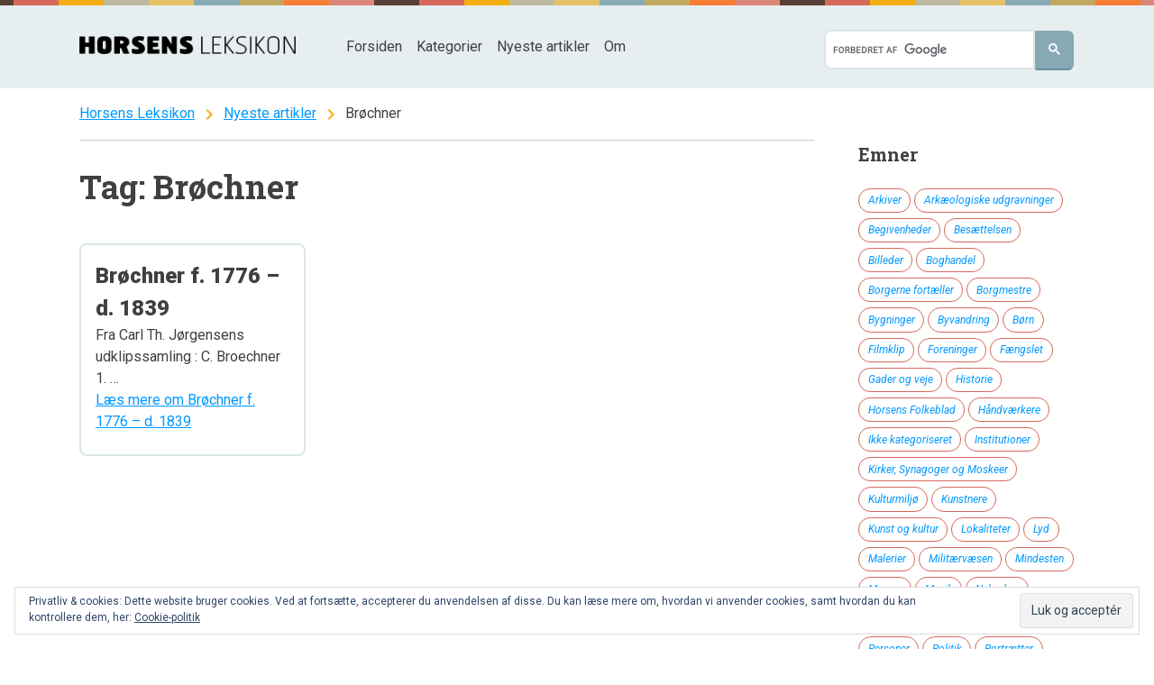

--- FILE ---
content_type: text/html; charset=UTF-8
request_url: https://horsensleksikon.dk/emner/broechner/
body_size: 9167
content:
<!DOCTYPE html><html lang="da-DK"><head><meta charset="UTF-8"><meta name="viewport" content="width=device-width, initial-scale=1"><link rel="profile" href="https://gmpg.org/xfn/11"><link rel="pingback" href="https://horsensleksikon.dk/xmlrpc.php"><meta name="google-site-verification" content="IQfheRGtF3IfQHzKNsF3jS_4Ywkli6JlUEME3QfiNLo" /><link media="all" href="https://horsensleksikon.dk/wp-content/cache/autoptimize/css/autoptimize_5acf081d44abe88c09200904000e72fc.css" rel="stylesheet" /><link media="screen" href="https://horsensleksikon.dk/wp-content/cache/autoptimize/css/autoptimize_fc1e16c0ac64ca5002908160c8a52e5d.css" rel="stylesheet" /><title>Brøchner Arkiv - Horsens Leksikon</title><meta name="robots" content="index, follow, max-snippet:-1, max-image-preview:large, max-video-preview:-1" /><link rel="canonical" href="https://horsensleksikon.dk/emner/broechner/" /><meta property="og:locale" content="da_DK" /><meta property="og:type" content="article" /><meta property="og:title" content="Brøchner Arkiv - Horsens Leksikon" /><meta property="og:url" content="https://horsensleksikon.dk/emner/broechner/" /><meta property="og:site_name" content="Horsens Leksikon" /><meta name="twitter:card" content="summary" /> <script type="application/ld+json" class="yoast-schema-graph">{"@context":"https://schema.org","@graph":[{"@type":"WebSite","@id":"https://horsensleksikon.dk/#website","url":"https://horsensleksikon.dk/","name":"Horsens Leksikon","description":"Lokalhistorisk opslagsv\u00e6rk for Horsens og omegn","potentialAction":[{"@type":"SearchAction","target":"https://horsensleksikon.dk/?s={search_term_string}","query-input":"required name=search_term_string"}],"inLanguage":"da-DK"},{"@type":"CollectionPage","@id":"https://horsensleksikon.dk/emner/broechner/#webpage","url":"https://horsensleksikon.dk/emner/broechner/","name":"Br\u00f8chner Arkiv - Horsens Leksikon","isPartOf":{"@id":"https://horsensleksikon.dk/#website"},"inLanguage":"da-DK","potentialAction":[{"@type":"ReadAction","target":["https://horsensleksikon.dk/emner/broechner/"]}]}]}</script> <link rel='dns-prefetch' href='//unpkg.com' /><link rel='dns-prefetch' href='//s.w.org' /><link rel='dns-prefetch' href='//v0.wordpress.com' /><link rel='dns-prefetch' href='//i0.wp.com' /><link rel='dns-prefetch' href='//i1.wp.com' /><link rel='dns-prefetch' href='//i2.wp.com' /><link rel="alternate" type="application/rss+xml" title="Horsens Leksikon &raquo; Feed" href="https://horsensleksikon.dk/feed/" /><link rel="alternate" type="application/rss+xml" title="Horsens Leksikon &raquo;-kommentar-feed" href="https://horsensleksikon.dk/comments/feed/" /><link rel="alternate" type="application/rss+xml" title="Horsens Leksikon &raquo; Brøchner-tag-feed" href="https://horsensleksikon.dk/emner/broechner/feed/" />  <script type="text/javascript" data-cfasync="false">var em_version         = '6.1.0';
	var em_track_user      = true;
	var em_no_track_reason = '';
	
	var disableStr = 'ga-disable-UA-2100734-11';

	/* Function to detect opted out users */
	function __gaTrackerIsOptedOut() {
		return document.cookie.indexOf(disableStr + '=true') > -1;
	}

	/* Disable tracking if the opt-out cookie exists. */
	if ( __gaTrackerIsOptedOut() ) {
		window[disableStr] = true;
	}

	/* Opt-out function */
	function __gaTrackerOptout() {
	  document.cookie = disableStr + '=true; expires=Thu, 31 Dec 2099 23:59:59 UTC; path=/';
	  window[disableStr] = true;
	}

	if ( 'undefined' === typeof gaOptout ) {
		function gaOptout() {
			__gaTrackerOptout();
		}
	}
	
	if ( em_track_user ) {
		(function(i,s,o,g,r,a,m){i['GoogleAnalyticsObject']=r;i[r]=i[r]||function(){
			(i[r].q=i[r].q||[]).push(arguments)},i[r].l=1*new Date();a=s.createElement(o),
			m=s.getElementsByTagName(o)[0];a.async=1;a.src=g;m.parentNode.insertBefore(a,m)
		})(window,document,'script','//www.google-analytics.com/analytics.js','__gaTracker');

window.ga = __gaTracker;		__gaTracker('create', 'UA-2100734-11', 'auto');
		__gaTracker('set', 'forceSSL', true);
		__gaTracker('send','pageview');
		__gaTracker( function() { window.ga = __gaTracker; } );
	} else {
		console.log( "" );
		(function() {
			/* https://developers.google.com/analytics/devguides/collection/analyticsjs/ */
			var noopfn = function() {
				return null;
			};
			var noopnullfn = function() {
				return null;
			};
			var Tracker = function() {
				return null;
			};
			var p = Tracker.prototype;
			p.get = noopfn;
			p.set = noopfn;
			p.send = noopfn;
			var __gaTracker = function() {
				var len = arguments.length;
				if ( len === 0 ) {
					return;
				}
				var f = arguments[len-1];
				if ( typeof f !== 'object' || f === null || typeof f.hitCallback !== 'function' ) {
					console.log( 'Not running function __gaTracker(' + arguments[0] + " ....) because you are not being tracked. " + em_no_track_reason );
					return;
				}
				try {
					f.hitCallback();
				} catch (ex) {

				}
			};
			__gaTracker.create = function() {
				return new Tracker();
			};
			__gaTracker.getByName = noopnullfn;
			__gaTracker.getAll = function() {
				return [];
			};
			__gaTracker.remove = noopfn;
			window['__gaTracker'] = __gaTracker;
			window.ga = __gaTracker;		})();
		}</script>  <script type="text/javascript">window._wpemojiSettings = {"baseUrl":"https:\/\/s.w.org\/images\/core\/emoji\/12.0.0-1\/72x72\/","ext":".png","svgUrl":"https:\/\/s.w.org\/images\/core\/emoji\/12.0.0-1\/svg\/","svgExt":".svg","source":{"concatemoji":"https:\/\/horsensleksikon.dk\/wp-includes\/js\/wp-emoji-release.min.js?ver=5.4.18"}};
			/*! This file is auto-generated */
			!function(e,a,t){var n,r,o,i=a.createElement("canvas"),p=i.getContext&&i.getContext("2d");function s(e,t){var a=String.fromCharCode;p.clearRect(0,0,i.width,i.height),p.fillText(a.apply(this,e),0,0);e=i.toDataURL();return p.clearRect(0,0,i.width,i.height),p.fillText(a.apply(this,t),0,0),e===i.toDataURL()}function c(e){var t=a.createElement("script");t.src=e,t.defer=t.type="text/javascript",a.getElementsByTagName("head")[0].appendChild(t)}for(o=Array("flag","emoji"),t.supports={everything:!0,everythingExceptFlag:!0},r=0;r<o.length;r++)t.supports[o[r]]=function(e){if(!p||!p.fillText)return!1;switch(p.textBaseline="top",p.font="600 32px Arial",e){case"flag":return s([127987,65039,8205,9895,65039],[127987,65039,8203,9895,65039])?!1:!s([55356,56826,55356,56819],[55356,56826,8203,55356,56819])&&!s([55356,57332,56128,56423,56128,56418,56128,56421,56128,56430,56128,56423,56128,56447],[55356,57332,8203,56128,56423,8203,56128,56418,8203,56128,56421,8203,56128,56430,8203,56128,56423,8203,56128,56447]);case"emoji":return!s([55357,56424,55356,57342,8205,55358,56605,8205,55357,56424,55356,57340],[55357,56424,55356,57342,8203,55358,56605,8203,55357,56424,55356,57340])}return!1}(o[r]),t.supports.everything=t.supports.everything&&t.supports[o[r]],"flag"!==o[r]&&(t.supports.everythingExceptFlag=t.supports.everythingExceptFlag&&t.supports[o[r]]);t.supports.everythingExceptFlag=t.supports.everythingExceptFlag&&!t.supports.flag,t.DOMReady=!1,t.readyCallback=function(){t.DOMReady=!0},t.supports.everything||(n=function(){t.readyCallback()},a.addEventListener?(a.addEventListener("DOMContentLoaded",n,!1),e.addEventListener("load",n,!1)):(e.attachEvent("onload",n),a.attachEvent("onreadystatechange",function(){"complete"===a.readyState&&t.readyCallback()})),(n=t.source||{}).concatemoji?c(n.concatemoji):n.wpemoji&&n.twemoji&&(c(n.twemoji),c(n.wpemoji)))}(window,document,window._wpemojiSettings);</script> <link rel='stylesheet' id='mappress-leaflet-css'  href='https://unpkg.com/leaflet@1.7.1/dist/leaflet.css?ver=1.7.1' type='text/css' media='all' /> <script type='text/javascript'>var exactmetrics_frontend = {"js_events_tracking":"true","download_extensions":"zip,mp3,mpeg,pdf,docx,pptx,xlsx,rar","inbound_paths":"[{\"path\":\"\\\/go\\\/\",\"label\":\"affiliate\"},{\"path\":\"\\\/recommend\\\/\",\"label\":\"affiliate\"}]","home_url":"https:\/\/horsensleksikon.dk","hash_tracking":"false"};</script> <script type='text/javascript' src='https://horsensleksikon.dk/wp-includes/js/jquery/jquery.js?ver=1.12.4-wp'></script> <script type='text/javascript'>var SnazzyDataForSnazzyMaps = [];
SnazzyDataForSnazzyMaps={"id":35498,"name":"Horsens Leksikon","description":"Light, muted color scheme.","url":"https:\/\/snazzymaps.com\/style\/35498\/horsens-leksikon","imageUrl":"https:\/\/az769952.vo.msecnd.net\/assets\/35498-horsens-leksikon.png?v=20150901083437","json":"[{\"featureType\":\"administrative\",\"elementType\":\"all\",\"stylers\":[{\"visibility\":\"on\"},{\"hue\":\"#ff1d00\"}]},{\"featureType\":\"administrative\",\"elementType\":\"geometry\",\"stylers\":[{\"visibility\":\"on\"}]},{\"featureType\":\"administrative\",\"elementType\":\"labels\",\"stylers\":[{\"visibility\":\"simplified\"},{\"hue\":\"#ff1d00\"}]},{\"featureType\":\"administrative\",\"elementType\":\"labels.text.fill\",\"stylers\":[{\"color\":\"#000000\"},{\"visibility\":\"on\"}]},{\"featureType\":\"landscape\",\"elementType\":\"geometry.fill\",\"stylers\":[{\"color\":\"#fef7e8\"}]},{\"featureType\":\"landscape\",\"elementType\":\"geometry.stroke\",\"stylers\":[{\"visibility\":\"simplified\"}]},{\"featureType\":\"landscape\",\"elementType\":\"labels\",\"stylers\":[{\"visibility\":\"simplified\"}]},{\"featureType\":\"landscape.man_made\",\"elementType\":\"geometry.fill\",\"stylers\":[{\"color\":\"#f2ae16\"}]},{\"featureType\":\"poi\",\"elementType\":\"geometry.fill\",\"stylers\":[{\"color\":\"#bcb89f\"}]},{\"featureType\":\"road\",\"elementType\":\"all\",\"stylers\":[{\"saturation\":-100},{\"lightness\":45}]},{\"featureType\":\"road\",\"elementType\":\"labels.icon\",\"stylers\":[{\"visibility\":\"simplified\"}]},{\"featureType\":\"road.highway\",\"elementType\":\"all\",\"stylers\":[{\"visibility\":\"on\"}]},{\"featureType\":\"road.highway\",\"elementType\":\"geometry.fill\",\"stylers\":[{\"color\":\"#f7ce73\"}]},{\"featureType\":\"road.highway\",\"elementType\":\"geometry.stroke\",\"stylers\":[{\"color\":\"#f7ce73\"}]},{\"featureType\":\"road.arterial\",\"elementType\":\"geometry.stroke\",\"stylers\":[{\"color\":\"#f7ce73\"}]},{\"featureType\":\"transit\",\"elementType\":\"all\",\"stylers\":[{\"visibility\":\"off\"}]},{\"featureType\":\"water\",\"elementType\":\"all\",\"stylers\":[{\"color\":\"#86a9b3\"},{\"visibility\":\"on\"}]}]","views":1,"favorites":0,"createdBy":{"name":"Morten Brunbjerg Bech","url":null},"createdOn":"2015-09-01T08:33:31.91"};</script> <link rel='https://api.w.org/' href='https://horsensleksikon.dk/wp-json/' /><link rel="EditURI" type="application/rsd+xml" title="RSD" href="https://horsensleksikon.dk/xmlrpc.php?rsd" /><link rel="wlwmanifest" type="application/wlwmanifest+xml" href="https://horsensleksikon.dk/wp-includes/wlwmanifest.xml" /><meta name="generator" content="WordPress 5.4.18" /> <script type="text/javascript">// Replace legacy ÆØÅ in URLs.
// https://forum.jquery.com/topic/replace-part-of-all-the-links-on-a-page#14737000001122129
jQuery( document ).ready(function() {
  jQuery('a').each(function() {
    jQuery(this).attr("href", function(index, ae) {
      return ae.replace(/[æ|Æ]/g, "ae");
    });
    jQuery(this).attr("href", function(index, oe) {
      return oe.replace(/[ø|Ø]/g, "o");
    });
    jQuery(this).attr("href", function(index, aa) {
      return aa.replace(/[å|Å]/g, "a");
    });
  });
});
// Possibly make it DRY with an array?
// http://stackoverflow.com/questions/8881436/jquery-find-and-replace-with-arrays</script> <meta property="fb:pages" content="1438694152807847" /><script type="text/javascript">(function(url){
	if(/(?:Chrome\/26\.0\.1410\.63 Safari\/537\.31|WordfenceTestMonBot)/.test(navigator.userAgent)){ return; }
	var addEvent = function(evt, handler) {
		if (window.addEventListener) {
			document.addEventListener(evt, handler, false);
		} else if (window.attachEvent) {
			document.attachEvent('on' + evt, handler);
		}
	};
	var removeEvent = function(evt, handler) {
		if (window.removeEventListener) {
			document.removeEventListener(evt, handler, false);
		} else if (window.detachEvent) {
			document.detachEvent('on' + evt, handler);
		}
	};
	var evts = 'contextmenu dblclick drag dragend dragenter dragleave dragover dragstart drop keydown keypress keyup mousedown mousemove mouseout mouseover mouseup mousewheel scroll'.split(' ');
	var logHuman = function() {
		if (window.wfLogHumanRan) { return; }
		window.wfLogHumanRan = true;
		var wfscr = document.createElement('script');
		wfscr.type = 'text/javascript';
		wfscr.async = true;
		wfscr.src = url + '&r=' + Math.random();
		(document.getElementsByTagName('head')[0]||document.getElementsByTagName('body')[0]).appendChild(wfscr);
		for (var i = 0; i < evts.length; i++) {
			removeEvent(evts[i], logHuman);
		}
	};
	for (var i = 0; i < evts.length; i++) {
		addEvent(evts[i], logHuman);
	}
})('//horsensleksikon.dk/?wordfence_lh=1&hid=8288FCE3309D8515515C4F345495B45E');</script><link rel="icon" href="https://i2.wp.com/horsensleksikon.dk/wp-content/uploads/2015/09/cropped-site-icon.png?fit=32%2C32&#038;ssl=1" sizes="32x32" /><link rel="icon" href="https://i2.wp.com/horsensleksikon.dk/wp-content/uploads/2015/09/cropped-site-icon.png?fit=192%2C192&#038;ssl=1" sizes="192x192" /><link rel="apple-touch-icon" href="https://i2.wp.com/horsensleksikon.dk/wp-content/uploads/2015/09/cropped-site-icon.png?fit=180%2C180&#038;ssl=1" /><meta name="msapplication-TileImage" content="https://i2.wp.com/horsensleksikon.dk/wp-content/uploads/2015/09/cropped-site-icon.png?fit=270%2C270&#038;ssl=1" /></head><body class="archive tag tag-broechner tag-1540 group-blog"><div id="page" class="hfeed site" itemscope="" itemtype="https://schema.org/WebPage"> <a class="skip-link screen-reader-text" href="#content">Spring til indhold</a><header id="masthead" class="site-header" role="banner"><div class="site-header__inner"><div class="site-branding"><div class="site-logo"> <a href="https://horsensleksikon.dk/" title="Horsens Leksikon" rel="home"><img src="https://horsensleksikon.dk/wp-content/uploads/2015/08/logo.png" alt="Horsens Leksikon"></a></div></div><nav id="site-navigation" class="main-navigation" role="navigation" itemscope="" itemtype="http://schema.org/SiteNavigationElement"> <button class="menu-toggle button--solid--color__primary" aria-controls="primary-menu" aria-expanded="false"><i class="material-icons md-16">menu</i> Menu</button><div class="menu-primary-menu-container"><ul id="primary-menu" class="menu"><li id="menu-item-11638" class="menu-item menu-item-type-post_type menu-item-object-page menu-item-home menu-item-11638"><a href="https://horsensleksikon.dk/">Forsiden</a></li><li id="menu-item-11641" class="menu-item menu-item-type-post_type menu-item-object-page menu-item-11641"><a href="https://horsensleksikon.dk/kategorier/">Kategorier</a></li><li id="menu-item-11642" class="menu-item menu-item-type-post_type menu-item-object-page current_page_parent menu-item-11642"><a href="https://horsensleksikon.dk/nyeste-artikler/">Nyeste artikler</a></li><li id="menu-item-11693" class="menu-item menu-item-type-post_type menu-item-object-page menu-item-11693"><a href="https://horsensleksikon.dk/om-horsens-leksikon/">Om</a></li><li class="menu-header-search"><div class="wgs_wrapper" id="wgs_widget_wrapper_id"><div class="gcse-searchbox-only" data-resultsUrl="https://horsensleksikon.dk/search_gcse/"></div></div></li></ul></div></nav></div></header><div id="content" class="site-content"><div class="site-content__inner"><div id="primary" class="content-area"><main id="main" class="site-main" role="main" itemprop="mainContentOfPage"><div class="breadcrumbs" itemprop="breadcrumb"><p> <span typeof="v:Breadcrumb"><a rel="v:url" property="v:title" title="Gå tilHorsens Leksikon." href="https://horsensleksikon.dk" class="home">Horsens Leksikon</a></span>&nbsp;<i class="material-icons md-24">chevron_right</i>&nbsp;<span typeof="v:Breadcrumb"><a rel="v:url" property="v:title" title="Gå tilNyeste artikler." href="https://horsensleksikon.dk/nyeste-artikler/" class="post-root post post-post">Nyeste artikler</a></span>&nbsp;<i class="material-icons md-24">chevron_right</i>&nbsp;<span typeof="v:Breadcrumb"><span property="v:title">Brøchner</span></span></p></div><header class="page-header"><h1 class="page-title">Tag: Brøchner</h1></header><section class="articles masonry"><article id="post-15149" class="summary-item--card masonry__item post-15149 post type-post status-publish format-standard hentry category-personer tag-broechner" itemscope="" itemtype="http://schema.org/BlogPosting"><header class="entry-header"><h2 class="entry-title" itemprop="name headline"><a href="https://horsensleksikon.dk/c-broechner-f-1820-d/" title="Permanent link til Brøchner f. 1776 &#8211; d. 1839" rel="bookmark">Brøchner f. 1776 &#8211; d. 1839</a></h2></header><div class="entry-summary" itemprop="description"><p> Fra Carl Th. Jørgensens udklipssamling : C. Broechner 1. &hellip;<br /> <a href="https://horsensleksikon.dk/c-broechner-f-1820-d/" title="Permanent link til Brøchner f. 1776 &#8211; d. 1839" rel="bookmark">Læs mere om Brøchner f. 1776 &#8211; d. 1839</a></p></div></article></section></main></div><div id="secondary" class="widget-area" role="complementary"><aside id="tag_cloud-2" class="widget widget_tag_cloud"><h1 class="widget-title">Emner</h1><div class="tagcloud"><a href="https://horsensleksikon.dk/kategorier/arkiver/" class="tag-cloud-link tag-link-4 tag-link-position-1" style="font-size: 9pt;">Arkiver</a> <a href="https://horsensleksikon.dk/kategorier/arkaeologiske-udgravninger/" class="tag-cloud-link tag-link-6 tag-link-position-2" style="font-size: 9pt;">Arkæologiske udgravninger</a> <a href="https://horsensleksikon.dk/kategorier/begivenheder/" class="tag-cloud-link tag-link-1643 tag-link-position-3" style="font-size: 9pt;">Begivenheder</a> <a href="https://horsensleksikon.dk/kategorier/besaettelsen/" class="tag-cloud-link tag-link-11 tag-link-position-4" style="font-size: 9pt;">Besættelsen</a> <a href="https://horsensleksikon.dk/kategorier/billeder/" class="tag-cloud-link tag-link-457 tag-link-position-5" style="font-size: 9pt;">Billeder</a> <a href="https://horsensleksikon.dk/kategorier/virksomheder/boghandel/" class="tag-cloud-link tag-link-17 tag-link-position-6" style="font-size: 9pt;">Boghandel</a> <a href="https://horsensleksikon.dk/kategorier/borgerne-fortaeller/" class="tag-cloud-link tag-link-19 tag-link-position-7" style="font-size: 9pt;">Borgerne fortæller</a> <a href="https://horsensleksikon.dk/kategorier/personer/borgmestre/" class="tag-cloud-link tag-link-20 tag-link-position-8" style="font-size: 9pt;">Borgmestre</a> <a href="https://horsensleksikon.dk/kategorier/lokaliteter/bygninger/" class="tag-cloud-link tag-link-26 tag-link-position-9" style="font-size: 9pt;">Bygninger</a> <a href="https://horsensleksikon.dk/kategorier/byvandring/" class="tag-cloud-link tag-link-29 tag-link-position-10" style="font-size: 9pt;">Byvandring</a> <a href="https://horsensleksikon.dk/kategorier/boern/" class="tag-cloud-link tag-link-1636 tag-link-position-11" style="font-size: 9pt;">Børn</a> <a href="https://horsensleksikon.dk/kategorier/filmklip/" class="tag-cloud-link tag-link-32 tag-link-position-12" style="font-size: 9pt;">Filmklip</a> <a href="https://horsensleksikon.dk/kategorier/institutioner/foreninger/" class="tag-cloud-link tag-link-33 tag-link-position-13" style="font-size: 9pt;">Foreninger</a> <a href="https://horsensleksikon.dk/kategorier/faengslet/" class="tag-cloud-link tag-link-36 tag-link-position-14" style="font-size: 9pt;">Fængslet</a> <a href="https://horsensleksikon.dk/kategorier/lokaliteter/gader-og-veje-2/" class="tag-cloud-link tag-link-38 tag-link-position-15" style="font-size: 9pt;">Gader og veje</a> <a href="https://horsensleksikon.dk/kategorier/historie/" class="tag-cloud-link tag-link-23 tag-link-position-16" style="font-size: 9pt;">Historie</a> <a href="https://horsensleksikon.dk/kategorier/horsens-folkeblad/" class="tag-cloud-link tag-link-40 tag-link-position-17" style="font-size: 9pt;">Horsens Folkeblad</a> <a href="https://horsensleksikon.dk/kategorier/handvaerkere/" class="tag-cloud-link tag-link-51 tag-link-position-18" style="font-size: 9pt;">Håndværkere</a> <a href="https://horsensleksikon.dk/kategorier/ikke-kategoriseret/" class="tag-cloud-link tag-link-1 tag-link-position-19" style="font-size: 9pt;">Ikke kategoriseret</a> <a href="https://horsensleksikon.dk/kategorier/institutioner/" class="tag-cloud-link tag-link-13 tag-link-position-20" style="font-size: 9pt;">Institutioner</a> <a href="https://horsensleksikon.dk/kategorier/institutioner/kirker-synagoger-og-moskeer/" class="tag-cloud-link tag-link-55 tag-link-position-21" style="font-size: 9pt;">Kirker, Synagoger og Moskeer</a> <a href="https://horsensleksikon.dk/kategorier/kulturmiljo/" class="tag-cloud-link tag-link-59 tag-link-position-22" style="font-size: 9pt;">Kulturmiljø</a> <a href="https://horsensleksikon.dk/kategorier/personer/kunstnere/" class="tag-cloud-link tag-link-62 tag-link-position-23" style="font-size: 9pt;">Kunstnere</a> <a href="https://horsensleksikon.dk/kategorier/kunst-og-kultur-2/" class="tag-cloud-link tag-link-61 tag-link-position-24" style="font-size: 9pt;">Kunst og kultur</a> <a href="https://horsensleksikon.dk/kategorier/lokaliteter/" class="tag-cloud-link tag-link-27 tag-link-position-25" style="font-size: 9pt;">Lokaliteter</a> <a href="https://horsensleksikon.dk/kategorier/lyd/" class="tag-cloud-link tag-link-66 tag-link-position-26" style="font-size: 9pt;">Lyd</a> <a href="https://horsensleksikon.dk/kategorier/kunst-og-kultur-2/malerier/" class="tag-cloud-link tag-link-68 tag-link-position-27" style="font-size: 9pt;">Malerier</a> <a href="https://horsensleksikon.dk/kategorier/militaervaesen/" class="tag-cloud-link tag-link-1644 tag-link-position-28" style="font-size: 9pt;">Militærvæsen</a> <a href="https://horsensleksikon.dk/kategorier/mindesten/" class="tag-cloud-link tag-link-70 tag-link-position-29" style="font-size: 9pt;">Mindesten</a> <a href="https://horsensleksikon.dk/kategorier/museer/" class="tag-cloud-link tag-link-71 tag-link-position-30" style="font-size: 9pt;">Museer</a> <a href="https://horsensleksikon.dk/kategorier/musik/" class="tag-cloud-link tag-link-72 tag-link-position-31" style="font-size: 9pt;">Musik</a> <a href="https://horsensleksikon.dk/kategorier/personer/nekrolog/" class="tag-cloud-link tag-link-73 tag-link-position-32" style="font-size: 9pt;">Nekrolog</a> <a href="https://horsensleksikon.dk/kategorier/lokaliteter/parker-og-pladser/" class="tag-cloud-link tag-link-77 tag-link-position-33" style="font-size: 9pt;">Parker og pladser</a> <a href="https://horsensleksikon.dk/kategorier/virksomheder/pengeinstitutter/" class="tag-cloud-link tag-link-78 tag-link-position-34" style="font-size: 9pt;">Pengeinstitutter</a> <a href="https://horsensleksikon.dk/kategorier/personer/" class="tag-cloud-link tag-link-21 tag-link-position-35" style="font-size: 9pt;">Personer</a> <a href="https://horsensleksikon.dk/kategorier/politik/" class="tag-cloud-link tag-link-80 tag-link-position-36" style="font-size: 9pt;">Politik</a> <a href="https://horsensleksikon.dk/kategorier/personer/portraetter/" class="tag-cloud-link tag-link-84 tag-link-position-37" style="font-size: 9pt;">Portrætter</a> <a href="https://horsensleksikon.dk/kategorier/religiose-samfund/" class="tag-cloud-link tag-link-91 tag-link-position-38" style="font-size: 9pt;">Religiøse samfund</a> <a href="https://horsensleksikon.dk/kategorier/institutioner/skoler/" class="tag-cloud-link tag-link-96 tag-link-position-39" style="font-size: 9pt;">Skoler</a> <a href="https://horsensleksikon.dk/kategorier/kunst-og-kultur-2/skulpturer/" class="tag-cloud-link tag-link-97 tag-link-position-40" style="font-size: 9pt;">Skulpturer</a> <a href="https://horsensleksikon.dk/kategorier/sport/" class="tag-cloud-link tag-link-99 tag-link-position-41" style="font-size: 9pt;">Sport</a> <a href="https://horsensleksikon.dk/kategorier/virksomheder/teglvaerk/" class="tag-cloud-link tag-link-101 tag-link-position-42" style="font-size: 9pt;">Teglværk</a> <a href="https://horsensleksikon.dk/kategorier/kunst-og-kultur-2/traditioner/" class="tag-cloud-link tag-link-103 tag-link-position-43" style="font-size: 9pt;">Traditioner</a> <a href="https://horsensleksikon.dk/kategorier/trafik/" class="tag-cloud-link tag-link-104 tag-link-position-44" style="font-size: 9pt;">Trafik</a> <a href="https://horsensleksikon.dk/kategorier/virksomheder/" class="tag-cloud-link tag-link-3 tag-link-position-45" style="font-size: 9pt;">Virksomheder</a></div></aside><aside id="recent-posts-3" class="widget widget_recent_entries"><h1 class="widget-title">Nye artikler</h1><ul><li> <a href="https://horsensleksikon.dk/fangerne-i-horsens-statsfaengsel/">Fangerne i Horsens Statsfængsel</a> <span class="post-date">27. november 2019</span></li><li> <a href="https://horsensleksikon.dk/edvard-albert-baadh-d-23-august-1897/">Edvard Albert Baadh f. 1821 &#8211; d. 23. august 1897</a> <span class="post-date">23. oktober 2019</span></li><li> <a href="https://horsensleksikon.dk/marie-oesterby-f-1975/">Marie Østerby f. 1975</a> <span class="post-date">23. oktober 2019</span></li><li> <a href="https://horsensleksikon.dk/leo-borup-f-15-december-1883/">Leo Borup f. 15. december 1883 &#8211; ?</a> <span class="post-date">22. oktober 2019</span></li><li> <a href="https://horsensleksikon.dk/bente-von-fuhren-kieler-west-f-21-september-1920-d-oktober-2019/">Bente von Führen Kieler West f. 21. september 1920 &#8211; d. oktober 2019</a> <span class="post-date">16. oktober 2019</span></li></ul></aside></div></div></div><div class="footer-illustrations"> <i class="cloud x1"></i> <i class="cloud x2"></i> <i class="cloud x3"></i> <i class="cloud x4"></i> <i class="cloud x5"></i> <i class="balloon"></i></div><section class="fat-footer"><div class="fat-footer__inner"><div id="fatfooter-first" class="widget-area" role="complementary"><aside id="search-3" class="widget widget_search"><h1 class="widget-title">Søg</h1><div class="wgs_wrapper" id="wgs_widget_wrapper_id"><div class="gcse-searchbox-only" data-resultsUrl="https://horsensleksikon.dk/search_gcse/"></div></div></aside><aside id="text-4" class="widget widget_text"><h1 class="widget-title">Slå op</h1><div class="textwidget"><strong><a href="/alfabetisk-oversigt/#char_41">A</a>&nbsp; <a href="/alfabetisk-oversigt/?pgno=2#char_42">B</a>&nbsp; <a href="/alfabetisk-oversigt/?pgno=4#char_43">C</a>&nbsp; <a href="/alfabetisk-oversigt/?pgno=5#char_44">D</a>&nbsp; <a href="/alfabetisk-oversigt/?pgno=6#char_45">E</a>&nbsp; <a href="/alfabetisk-oversigt/?pgno=7#char_46">F</a>&nbsp; <a href="/alfabetisk-oversigt/?pgno=8#char_47">G</a>&nbsp; <a href="/alfabetisk-oversigt/?pgno=9#char_48">H</a>&nbsp; <a href="/alfabetisk-oversigt/?pgno=12#char_49">I</a>&nbsp; <a href="/alfabetisk-oversigt/?pgno=12#char_4a">J</a>&nbsp; <a href="/alfabetisk-oversigt/?pgno=13#char_4b">K</a>&nbsp; <a href="/alfabetisk-oversigt/?pgno=14#char_4c">L</a>&nbsp; <a href="/alfabetisk-oversigt/?pgno=15#char_4d">M</a>&nbsp; <a href="/alfabetisk-oversigt/?pgno=16#char_4e">N</a>&nbsp; <a href="/alfabetisk-oversigt/?pgno=16#char_4f">O</a>&nbsp; <a href="/alfabetisk-oversigt/?pgno=17#char_50">P</a>&nbsp; <a href="/alfabetisk-oversigt/?pgno=18#char_51">Q</a>&nbsp; <a href="/alfabetisk-oversigt/?pgno=18#char_52">R</a>&nbsp; <a href="/alfabetisk-oversigt/?pgno=18#char_53">S</a>&nbsp; <a href="/alfabetisk-oversigt/?pgno=20#char_54">T</a>&nbsp; <a href="/alfabetisk-oversigt/?pgno=21#char_55">U</a>&nbsp; <a href="/alfabetisk-oversigt/?pgno=21#char_56">V</a>&nbsp; <a href="/alfabetisk-oversigt/?pgno=22#char_57">X</a>&nbsp; <a href="/alfabetisk-oversigt/?pgno=22#char_59">Y</a>&nbsp; <a href="/alfabetisk-oversigt/?pgno=22#char_5a">Z</a>&nbsp; <a href="/alfabetisk-oversigt/?pgno=22#char_c384">Æ</a>&nbsp; <a href="/alfabetisk-oversigt/?pgno=22#char_c398">Ø</a>&nbsp; <a href="/alfabetisk-oversigt/?pgno=22#char_c385">Å</a>&nbsp; <a href="/alfabetisk-oversigt/#char_31">#</a></strong></div></aside></div><div id="fatfooter-second" class="widget-area" role="complementary"><aside id="text-3" class="widget widget_text"><h1 class="widget-title">Kategorier</h1><div class="textwidget"><ul><li><a href="/kategorier/musik/">Musik</a></li><li><a href="/kategorier/lokaliteter/gader-og-veje-2/">Gader og veje</a></li><li><a href="/kategorier/lokaliteter/">Lokaliteter</a></li><li><a href="/kategorier/lokaliteter/bygninger/">Bygninger</a></li><li><a href="/kategorier/personer/">Personer</a></li><li><a href="/kategorier/personer/portraetter/">Portrætter</a></li><li><a href="/kategorier/virksomheder/">Virksomheder</a></li><li><a href="/kategorier/institutioner/foreninger/">Foreninger</a></li></ul><p><a href="/kategorier/">Flere kategorier <i class="material-icons md-20" aria-hidden="true">chevron_right</i></a></p></div></aside></div><div id="fatfooter-third" class="widget-area" role="complementary"><aside id="top-posts-2" class="widget widget_top-posts"><h1 class="widget-title">Populære artikler</h1><ul><li> <a href="https://horsensleksikon.dk/fangerne-i-horsens-statsfaengsel/" class="bump-view" data-bump-view="tp">Fangerne i Horsens Statsfængsel</a></li><li> <a href="https://horsensleksikon.dk/edvard-albert-baadh-d-23-august-1897/" class="bump-view" data-bump-view="tp">Edvard Albert Baadh f. 1821 - d. 23. august 1897</a></li><li> <a href="https://horsensleksikon.dk/marie-oesterby-f-1975/" class="bump-view" data-bump-view="tp">Marie Østerby f. 1975</a></li><li> <a href="https://horsensleksikon.dk/leo-borup-f-15-december-1883/" class="bump-view" data-bump-view="tp">Leo Borup f. 15. december 1883 - ?</a></li><li> <a href="https://horsensleksikon.dk/bente-von-fuhren-kieler-west-f-21-september-1920-d-oktober-2019/" class="bump-view" data-bump-view="tp">Bente von Führen Kieler West f. 21. september 1920 - d. oktober 2019</a></li><li> <a href="https://horsensleksikon.dk/kalkbraenderivej/" class="bump-view" data-bump-view="tp">Kalkbrænderivej</a></li><li> <a href="https://horsensleksikon.dk/carl-e-andersen-f-1903/" class="bump-view" data-bump-view="tp">Carl E. Andersen f. 1903</a></li><li> <a href="https://horsensleksikon.dk/feldborg-2/" class="bump-view" data-bump-view="tp">Feldborg</a></li><li> <a href="https://horsensleksikon.dk/johan-marryat-johansen-d-3-november-1928/" class="bump-view" data-bump-view="tp">Johan Marryat Johansen d. 3. november 1928.</a></li><li> <a href="https://horsensleksikon.dk/poul-sophus-vogelius-f-28-februar-1811-d-16-oktober-1899/" class="bump-view" data-bump-view="tp">Poul Sophus Vogelius f. 28. februar 1811 - d. 16. oktober 1899</a></li></ul></aside></div><div id="fatfooter-fourth" class="widget-area" role="complementary"><aside id="custom_html-2" class="widget_text widget widget_custom_html"><h1 class="widget-title">Om Horsens Leksikon</h1><div class="textwidget custom-html-widget"><p>Horsens Leksikon er et samarbejde mellem Byarkivet, Horsens Museum og Horsens Bibliotek. Hovedparten af de oprindelige artikler er skrevet af medarbejdere ved Byarkivet. Horsens Leksikon har fået støtte fra Horsens Folkeblads fond og Hede Nielsens fond. <a href="https://horsensleksikon.dk/om-horsens-leksikon/">Læs mere <i class="material-icons" aira-hidden="true">chevron_right</i></a></p></div></aside><aside id="custom_html-3" class="widget_text widget widget_custom_html"><h1 class="widget-title">Publicering og ophavsret</h1><div class="textwidget custom-html-widget"><p> <small>Vi respekterer gældende regler for publicering af tekst og billeder på Internettet. Hvis du mener, at vi har publiceret en tekst eller et billede i strid med lovgivningen, eller hvis tekst eller billeder krænker enkeltpersoner, <a href="https://horsensleksikon.dk/om-horsens-leksikon/kontakt/">så kontakt os venligst her <i class="material-icons" aira-hidden="true">chevron_right</i></a></small></p></div></aside><aside id="eu_cookie_law_widget-3" class="widget widget_eu_cookie_law_widget"><div
 class="hide-on-button"
 data-hide-timeout="30"
 data-consent-expiration="180"
 id="eu-cookie-law"
><form method="post"> <input type="submit" value="Luk og acceptér" class="accept" /></form> Privatliv &amp; cookies: Dette website bruger cookies. Ved at fortsætte, accepterer du anvendelsen af disse. Du kan læse mere om, hvordan vi anvender cookies, samt hvordan du kan kontrollere dem, her: <a href="https://horsensleksikon.dk/om-horsens-leksikon/cookies/" rel=""> Cookie-politik </a></div></aside></div></div> <i class="boat"></i></section><footer id="colophon" class="site-footer" role="contentinfo"><div class="site-footer__inner"><div class="site-branding"><div class="site-logo"> <a href="https://horsensleksikon.dk/" title="Horsens Leksikon" rel="home"><img src="https://horsensleksikon.dk/wp-content/uploads/2015/08/logo.png" alt="Horsens Leksikon"></a></div></div><div class="site-info"><p>Bygget med <a href="http://wordpress.org/">WordPress</a> og <span title="en masse kærlighed"><i class="material-icons md-20" aria-hidden="true">favorite</i></span> af <a href="http://bechster.dk/" rel="designer">Bechster</a></p></div></div></footer></div> <script type='text/javascript'>var scriptParams = {"google_search_engine_id":"011238596594645446503:6gvlxgiri2g"};</script> <script type='text/javascript' src='https://stats.wp.com/e-202604.js' async='async' defer='defer'></script> <script type='text/javascript'>_stq = window._stq || [];
	_stq.push([ 'view', {v:'ext',j:'1:9.1.3',blog:'98139347',post:'0',tz:'0',srv:'horsensleksikon.dk'} ]);
	_stq.push([ 'clickTrackerInit', '98139347', '0' ]);</script> <script defer src="https://horsensleksikon.dk/wp-content/cache/autoptimize/js/autoptimize_7fdf1221ff9b70a6ce60fb4b802e2e05.js"></script><script defer src="https://static.cloudflareinsights.com/beacon.min.js/vcd15cbe7772f49c399c6a5babf22c1241717689176015" integrity="sha512-ZpsOmlRQV6y907TI0dKBHq9Md29nnaEIPlkf84rnaERnq6zvWvPUqr2ft8M1aS28oN72PdrCzSjY4U6VaAw1EQ==" data-cf-beacon='{"version":"2024.11.0","token":"b97b76bed6984ba0a3f6fc1c13864b66","r":1,"server_timing":{"name":{"cfCacheStatus":true,"cfEdge":true,"cfExtPri":true,"cfL4":true,"cfOrigin":true,"cfSpeedBrain":true},"location_startswith":null}}' crossorigin="anonymous"></script>
</body></html>

<!-- Cache Enabler by KeyCDN @ 20.01.2026 16:48:29 (html gzip) -->